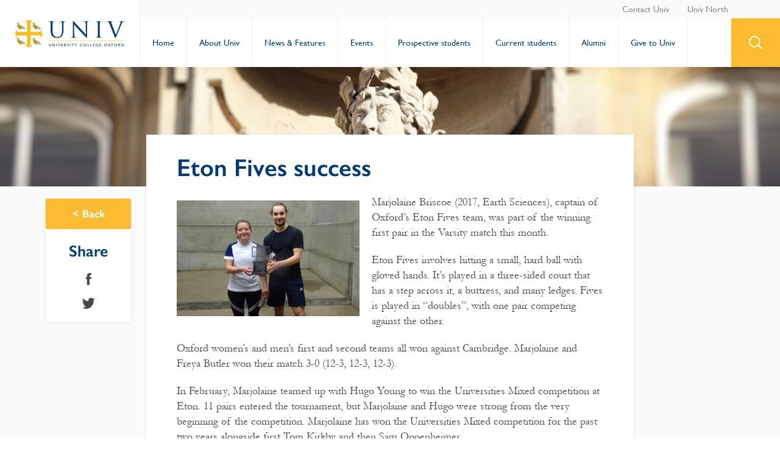

--- FILE ---
content_type: text/html; charset=UTF-8
request_url: https://www.univ.ox.ac.uk/news/eton-fives-success/
body_size: 15820
content:

<!doctype html>
<html lang="en-GB" id="html">
<head>
	<meta charset="UTF-8">
	<meta name="viewport" content="width=device-width, initial-scale=1">
	<link rel="profile" href="http://gmpg.org/xfn/11">
	<script src="https://kit.fontawesome.com/1e91d86fb7.js" crossorigin="anonymous"></script>
    <meta name="rating" content="Safe For Kids">
    <meta name="category" content="University, College" />
	<meta name='robots' content='index, follow, max-image-preview:large, max-snippet:-1, max-video-preview:-1' />

	<!-- This site is optimized with the Yoast SEO plugin v26.6 - https://yoast.com/wordpress/plugins/seo/ -->
	<title>Eton Fives success - University College Oxford (Univ)</title>
	<meta name="description" content="Marjolaine Briscoe (2017, Earth Sciences), captain of Oxford&#039;s Eton Fives team, was part of the winning first pair in the Varsity match this month..." />
	<link rel="canonical" href="https://www.univ.ox.ac.uk/news/eton-fives-success/" />
	<meta property="og:locale" content="en_GB" />
	<meta property="og:type" content="article" />
	<meta property="og:title" content="Eton Fives success - University College Oxford (Univ)" />
	<meta property="og:description" content="Marjolaine Briscoe (2017, Earth Sciences), captain of Oxford&#039;s Eton Fives team, was part of the winning first pair in the Varsity match this month..." />
	<meta property="og:url" content="https://www.univ.ox.ac.uk/news/eton-fives-success/" />
	<meta property="og:site_name" content="University College Oxford (Univ)" />
	<meta property="article:publisher" content="https://www.facebook.com/universitycollegeoxford/" />
	<meta property="article:modified_time" content="2021-09-27T06:35:52+00:00" />
	<meta property="og:image" content="https://www.univ.ox.ac.uk/wp-content/uploads/2020/02/Eton-Fives-success.jpg" />
	<meta property="og:image:width" content="500" />
	<meta property="og:image:height" content="317" />
	<meta property="og:image:type" content="image/jpeg" />
	<meta name="twitter:card" content="summary_large_image" />
	<meta name="twitter:image" content="https://univ.ox.ac.uk/wp-content/uploads/2018/03/University-College-Oxford-SEO-Header.jpg" />
	<meta name="twitter:site" content="@UnivOxford" />
	<script type="application/ld+json" class="yoast-schema-graph">{"@context":"https://schema.org","@graph":[{"@type":"WebPage","@id":"https://www.univ.ox.ac.uk/news/eton-fives-success/","url":"https://www.univ.ox.ac.uk/news/eton-fives-success/","name":"Eton Fives success - University College Oxford (Univ)","isPartOf":{"@id":"https://www.univ.ox.ac.uk/#website"},"primaryImageOfPage":{"@id":"https://www.univ.ox.ac.uk/news/eton-fives-success/#primaryimage"},"image":{"@id":"https://www.univ.ox.ac.uk/news/eton-fives-success/#primaryimage"},"thumbnailUrl":"https://www.univ.ox.ac.uk/wp-content/uploads/2020/02/Eton-Fives-success.jpg","datePublished":"2020-03-26T07:19:25+00:00","dateModified":"2021-09-27T06:35:52+00:00","description":"Marjolaine Briscoe (2017, Earth Sciences), captain of Oxford's Eton Fives team, was part of the winning first pair in the Varsity match this month...","breadcrumb":{"@id":"https://www.univ.ox.ac.uk/news/eton-fives-success/#breadcrumb"},"inLanguage":"en-GB","potentialAction":[{"@type":"ReadAction","target":["https://www.univ.ox.ac.uk/news/eton-fives-success/"]}]},{"@type":"ImageObject","inLanguage":"en-GB","@id":"https://www.univ.ox.ac.uk/news/eton-fives-success/#primaryimage","url":"https://www.univ.ox.ac.uk/wp-content/uploads/2020/02/Eton-Fives-success.jpg","contentUrl":"https://www.univ.ox.ac.uk/wp-content/uploads/2020/02/Eton-Fives-success.jpg","width":500,"height":317,"caption":"Eton Fives success"},{"@type":"BreadcrumbList","@id":"https://www.univ.ox.ac.uk/news/eton-fives-success/#breadcrumb","itemListElement":[{"@type":"ListItem","position":1,"name":"Home","item":"https://www.univ.ox.ac.uk/"},{"@type":"ListItem","position":2,"name":"Eton Fives success"}]},{"@type":"WebSite","@id":"https://www.univ.ox.ac.uk/#website","url":"https://www.univ.ox.ac.uk/","name":"University College Oxford (Univ)","description":"Oxford&#039;s oldest college","potentialAction":[{"@type":"SearchAction","target":{"@type":"EntryPoint","urlTemplate":"https://www.univ.ox.ac.uk/?s={search_term_string}"},"query-input":{"@type":"PropertyValueSpecification","valueRequired":true,"valueName":"search_term_string"}}],"inLanguage":"en-GB"}]}</script>
	<!-- / Yoast SEO plugin. -->


<link rel='dns-prefetch' href='//www.googletagmanager.com' />
<link rel='dns-prefetch' href='//netdna.bootstrapcdn.com' />
<link rel='dns-prefetch' href='//fonts.googleapis.com' />
<link rel="alternate" title="oEmbed (JSON)" type="application/json+oembed" href="https://www.univ.ox.ac.uk/wp-json/oembed/1.0/embed?url=https%3A%2F%2Fwww.univ.ox.ac.uk%2Fnews%2Feton-fives-success%2F" />
<link rel="alternate" title="oEmbed (XML)" type="text/xml+oembed" href="https://www.univ.ox.ac.uk/wp-json/oembed/1.0/embed?url=https%3A%2F%2Fwww.univ.ox.ac.uk%2Fnews%2Feton-fives-success%2F&#038;format=xml" />
<style id='wp-img-auto-sizes-contain-inline-css' type='text/css'>
img:is([sizes=auto i],[sizes^="auto," i]){contain-intrinsic-size:3000px 1500px}
/*# sourceURL=wp-img-auto-sizes-contain-inline-css */
</style>
<link rel='stylesheet' id='scap.flashblock-css' href='https://www.univ.ox.ac.uk/wp-content/plugins/compact-wp-audio-player/css/flashblock.css' type='text/css' media='all' />
<link rel='stylesheet' id='scap.player-css' href='https://www.univ.ox.ac.uk/wp-content/plugins/compact-wp-audio-player/css/player.css' type='text/css' media='all' />
<link rel='stylesheet' id='sbi_styles-css' href='https://www.univ.ox.ac.uk/wp-content/plugins/instagram-feed/css/sbi-styles.min.css' type='text/css' media='all' />
<style id='wp-block-library-inline-css' type='text/css'>
:root{--wp-block-synced-color:#7a00df;--wp-block-synced-color--rgb:122,0,223;--wp-bound-block-color:var(--wp-block-synced-color);--wp-editor-canvas-background:#ddd;--wp-admin-theme-color:#007cba;--wp-admin-theme-color--rgb:0,124,186;--wp-admin-theme-color-darker-10:#006ba1;--wp-admin-theme-color-darker-10--rgb:0,107,160.5;--wp-admin-theme-color-darker-20:#005a87;--wp-admin-theme-color-darker-20--rgb:0,90,135;--wp-admin-border-width-focus:2px}@media (min-resolution:192dpi){:root{--wp-admin-border-width-focus:1.5px}}.wp-element-button{cursor:pointer}:root .has-very-light-gray-background-color{background-color:#eee}:root .has-very-dark-gray-background-color{background-color:#313131}:root .has-very-light-gray-color{color:#eee}:root .has-very-dark-gray-color{color:#313131}:root .has-vivid-green-cyan-to-vivid-cyan-blue-gradient-background{background:linear-gradient(135deg,#00d084,#0693e3)}:root .has-purple-crush-gradient-background{background:linear-gradient(135deg,#34e2e4,#4721fb 50%,#ab1dfe)}:root .has-hazy-dawn-gradient-background{background:linear-gradient(135deg,#faaca8,#dad0ec)}:root .has-subdued-olive-gradient-background{background:linear-gradient(135deg,#fafae1,#67a671)}:root .has-atomic-cream-gradient-background{background:linear-gradient(135deg,#fdd79a,#004a59)}:root .has-nightshade-gradient-background{background:linear-gradient(135deg,#330968,#31cdcf)}:root .has-midnight-gradient-background{background:linear-gradient(135deg,#020381,#2874fc)}:root{--wp--preset--font-size--normal:16px;--wp--preset--font-size--huge:42px}.has-regular-font-size{font-size:1em}.has-larger-font-size{font-size:2.625em}.has-normal-font-size{font-size:var(--wp--preset--font-size--normal)}.has-huge-font-size{font-size:var(--wp--preset--font-size--huge)}.has-text-align-center{text-align:center}.has-text-align-left{text-align:left}.has-text-align-right{text-align:right}.has-fit-text{white-space:nowrap!important}#end-resizable-editor-section{display:none}.aligncenter{clear:both}.items-justified-left{justify-content:flex-start}.items-justified-center{justify-content:center}.items-justified-right{justify-content:flex-end}.items-justified-space-between{justify-content:space-between}.screen-reader-text{border:0;clip-path:inset(50%);height:1px;margin:-1px;overflow:hidden;padding:0;position:absolute;width:1px;word-wrap:normal!important}.screen-reader-text:focus{background-color:#ddd;clip-path:none;color:#444;display:block;font-size:1em;height:auto;left:5px;line-height:normal;padding:15px 23px 14px;text-decoration:none;top:5px;width:auto;z-index:100000}html :where(.has-border-color){border-style:solid}html :where([style*=border-top-color]){border-top-style:solid}html :where([style*=border-right-color]){border-right-style:solid}html :where([style*=border-bottom-color]){border-bottom-style:solid}html :where([style*=border-left-color]){border-left-style:solid}html :where([style*=border-width]){border-style:solid}html :where([style*=border-top-width]){border-top-style:solid}html :where([style*=border-right-width]){border-right-style:solid}html :where([style*=border-bottom-width]){border-bottom-style:solid}html :where([style*=border-left-width]){border-left-style:solid}html :where(img[class*=wp-image-]){height:auto;max-width:100%}:where(figure){margin:0 0 1em}html :where(.is-position-sticky){--wp-admin--admin-bar--position-offset:var(--wp-admin--admin-bar--height,0px)}@media screen and (max-width:600px){html :where(.is-position-sticky){--wp-admin--admin-bar--position-offset:0px}}

/*# sourceURL=wp-block-library-inline-css */
</style><style id='global-styles-inline-css' type='text/css'>
:root{--wp--preset--aspect-ratio--square: 1;--wp--preset--aspect-ratio--4-3: 4/3;--wp--preset--aspect-ratio--3-4: 3/4;--wp--preset--aspect-ratio--3-2: 3/2;--wp--preset--aspect-ratio--2-3: 2/3;--wp--preset--aspect-ratio--16-9: 16/9;--wp--preset--aspect-ratio--9-16: 9/16;--wp--preset--color--black: #000000;--wp--preset--color--cyan-bluish-gray: #abb8c3;--wp--preset--color--white: #ffffff;--wp--preset--color--pale-pink: #f78da7;--wp--preset--color--vivid-red: #cf2e2e;--wp--preset--color--luminous-vivid-orange: #ff6900;--wp--preset--color--luminous-vivid-amber: #fcb900;--wp--preset--color--light-green-cyan: #7bdcb5;--wp--preset--color--vivid-green-cyan: #00d084;--wp--preset--color--pale-cyan-blue: #8ed1fc;--wp--preset--color--vivid-cyan-blue: #0693e3;--wp--preset--color--vivid-purple: #9b51e0;--wp--preset--gradient--vivid-cyan-blue-to-vivid-purple: linear-gradient(135deg,rgb(6,147,227) 0%,rgb(155,81,224) 100%);--wp--preset--gradient--light-green-cyan-to-vivid-green-cyan: linear-gradient(135deg,rgb(122,220,180) 0%,rgb(0,208,130) 100%);--wp--preset--gradient--luminous-vivid-amber-to-luminous-vivid-orange: linear-gradient(135deg,rgb(252,185,0) 0%,rgb(255,105,0) 100%);--wp--preset--gradient--luminous-vivid-orange-to-vivid-red: linear-gradient(135deg,rgb(255,105,0) 0%,rgb(207,46,46) 100%);--wp--preset--gradient--very-light-gray-to-cyan-bluish-gray: linear-gradient(135deg,rgb(238,238,238) 0%,rgb(169,184,195) 100%);--wp--preset--gradient--cool-to-warm-spectrum: linear-gradient(135deg,rgb(74,234,220) 0%,rgb(151,120,209) 20%,rgb(207,42,186) 40%,rgb(238,44,130) 60%,rgb(251,105,98) 80%,rgb(254,248,76) 100%);--wp--preset--gradient--blush-light-purple: linear-gradient(135deg,rgb(255,206,236) 0%,rgb(152,150,240) 100%);--wp--preset--gradient--blush-bordeaux: linear-gradient(135deg,rgb(254,205,165) 0%,rgb(254,45,45) 50%,rgb(107,0,62) 100%);--wp--preset--gradient--luminous-dusk: linear-gradient(135deg,rgb(255,203,112) 0%,rgb(199,81,192) 50%,rgb(65,88,208) 100%);--wp--preset--gradient--pale-ocean: linear-gradient(135deg,rgb(255,245,203) 0%,rgb(182,227,212) 50%,rgb(51,167,181) 100%);--wp--preset--gradient--electric-grass: linear-gradient(135deg,rgb(202,248,128) 0%,rgb(113,206,126) 100%);--wp--preset--gradient--midnight: linear-gradient(135deg,rgb(2,3,129) 0%,rgb(40,116,252) 100%);--wp--preset--font-size--small: 13px;--wp--preset--font-size--medium: 20px;--wp--preset--font-size--large: 36px;--wp--preset--font-size--x-large: 42px;--wp--preset--spacing--20: 0.44rem;--wp--preset--spacing--30: 0.67rem;--wp--preset--spacing--40: 1rem;--wp--preset--spacing--50: 1.5rem;--wp--preset--spacing--60: 2.25rem;--wp--preset--spacing--70: 3.38rem;--wp--preset--spacing--80: 5.06rem;--wp--preset--shadow--natural: 6px 6px 9px rgba(0, 0, 0, 0.2);--wp--preset--shadow--deep: 12px 12px 50px rgba(0, 0, 0, 0.4);--wp--preset--shadow--sharp: 6px 6px 0px rgba(0, 0, 0, 0.2);--wp--preset--shadow--outlined: 6px 6px 0px -3px rgb(255, 255, 255), 6px 6px rgb(0, 0, 0);--wp--preset--shadow--crisp: 6px 6px 0px rgb(0, 0, 0);}:where(.is-layout-flex){gap: 0.5em;}:where(.is-layout-grid){gap: 0.5em;}body .is-layout-flex{display: flex;}.is-layout-flex{flex-wrap: wrap;align-items: center;}.is-layout-flex > :is(*, div){margin: 0;}body .is-layout-grid{display: grid;}.is-layout-grid > :is(*, div){margin: 0;}:where(.wp-block-columns.is-layout-flex){gap: 2em;}:where(.wp-block-columns.is-layout-grid){gap: 2em;}:where(.wp-block-post-template.is-layout-flex){gap: 1.25em;}:where(.wp-block-post-template.is-layout-grid){gap: 1.25em;}.has-black-color{color: var(--wp--preset--color--black) !important;}.has-cyan-bluish-gray-color{color: var(--wp--preset--color--cyan-bluish-gray) !important;}.has-white-color{color: var(--wp--preset--color--white) !important;}.has-pale-pink-color{color: var(--wp--preset--color--pale-pink) !important;}.has-vivid-red-color{color: var(--wp--preset--color--vivid-red) !important;}.has-luminous-vivid-orange-color{color: var(--wp--preset--color--luminous-vivid-orange) !important;}.has-luminous-vivid-amber-color{color: var(--wp--preset--color--luminous-vivid-amber) !important;}.has-light-green-cyan-color{color: var(--wp--preset--color--light-green-cyan) !important;}.has-vivid-green-cyan-color{color: var(--wp--preset--color--vivid-green-cyan) !important;}.has-pale-cyan-blue-color{color: var(--wp--preset--color--pale-cyan-blue) !important;}.has-vivid-cyan-blue-color{color: var(--wp--preset--color--vivid-cyan-blue) !important;}.has-vivid-purple-color{color: var(--wp--preset--color--vivid-purple) !important;}.has-black-background-color{background-color: var(--wp--preset--color--black) !important;}.has-cyan-bluish-gray-background-color{background-color: var(--wp--preset--color--cyan-bluish-gray) !important;}.has-white-background-color{background-color: var(--wp--preset--color--white) !important;}.has-pale-pink-background-color{background-color: var(--wp--preset--color--pale-pink) !important;}.has-vivid-red-background-color{background-color: var(--wp--preset--color--vivid-red) !important;}.has-luminous-vivid-orange-background-color{background-color: var(--wp--preset--color--luminous-vivid-orange) !important;}.has-luminous-vivid-amber-background-color{background-color: var(--wp--preset--color--luminous-vivid-amber) !important;}.has-light-green-cyan-background-color{background-color: var(--wp--preset--color--light-green-cyan) !important;}.has-vivid-green-cyan-background-color{background-color: var(--wp--preset--color--vivid-green-cyan) !important;}.has-pale-cyan-blue-background-color{background-color: var(--wp--preset--color--pale-cyan-blue) !important;}.has-vivid-cyan-blue-background-color{background-color: var(--wp--preset--color--vivid-cyan-blue) !important;}.has-vivid-purple-background-color{background-color: var(--wp--preset--color--vivid-purple) !important;}.has-black-border-color{border-color: var(--wp--preset--color--black) !important;}.has-cyan-bluish-gray-border-color{border-color: var(--wp--preset--color--cyan-bluish-gray) !important;}.has-white-border-color{border-color: var(--wp--preset--color--white) !important;}.has-pale-pink-border-color{border-color: var(--wp--preset--color--pale-pink) !important;}.has-vivid-red-border-color{border-color: var(--wp--preset--color--vivid-red) !important;}.has-luminous-vivid-orange-border-color{border-color: var(--wp--preset--color--luminous-vivid-orange) !important;}.has-luminous-vivid-amber-border-color{border-color: var(--wp--preset--color--luminous-vivid-amber) !important;}.has-light-green-cyan-border-color{border-color: var(--wp--preset--color--light-green-cyan) !important;}.has-vivid-green-cyan-border-color{border-color: var(--wp--preset--color--vivid-green-cyan) !important;}.has-pale-cyan-blue-border-color{border-color: var(--wp--preset--color--pale-cyan-blue) !important;}.has-vivid-cyan-blue-border-color{border-color: var(--wp--preset--color--vivid-cyan-blue) !important;}.has-vivid-purple-border-color{border-color: var(--wp--preset--color--vivid-purple) !important;}.has-vivid-cyan-blue-to-vivid-purple-gradient-background{background: var(--wp--preset--gradient--vivid-cyan-blue-to-vivid-purple) !important;}.has-light-green-cyan-to-vivid-green-cyan-gradient-background{background: var(--wp--preset--gradient--light-green-cyan-to-vivid-green-cyan) !important;}.has-luminous-vivid-amber-to-luminous-vivid-orange-gradient-background{background: var(--wp--preset--gradient--luminous-vivid-amber-to-luminous-vivid-orange) !important;}.has-luminous-vivid-orange-to-vivid-red-gradient-background{background: var(--wp--preset--gradient--luminous-vivid-orange-to-vivid-red) !important;}.has-very-light-gray-to-cyan-bluish-gray-gradient-background{background: var(--wp--preset--gradient--very-light-gray-to-cyan-bluish-gray) !important;}.has-cool-to-warm-spectrum-gradient-background{background: var(--wp--preset--gradient--cool-to-warm-spectrum) !important;}.has-blush-light-purple-gradient-background{background: var(--wp--preset--gradient--blush-light-purple) !important;}.has-blush-bordeaux-gradient-background{background: var(--wp--preset--gradient--blush-bordeaux) !important;}.has-luminous-dusk-gradient-background{background: var(--wp--preset--gradient--luminous-dusk) !important;}.has-pale-ocean-gradient-background{background: var(--wp--preset--gradient--pale-ocean) !important;}.has-electric-grass-gradient-background{background: var(--wp--preset--gradient--electric-grass) !important;}.has-midnight-gradient-background{background: var(--wp--preset--gradient--midnight) !important;}.has-small-font-size{font-size: var(--wp--preset--font-size--small) !important;}.has-medium-font-size{font-size: var(--wp--preset--font-size--medium) !important;}.has-large-font-size{font-size: var(--wp--preset--font-size--large) !important;}.has-x-large-font-size{font-size: var(--wp--preset--font-size--x-large) !important;}
/*# sourceURL=global-styles-inline-css */
</style>

<style id='classic-theme-styles-inline-css' type='text/css'>
/*! This file is auto-generated */
.wp-block-button__link{color:#fff;background-color:#32373c;border-radius:9999px;box-shadow:none;text-decoration:none;padding:calc(.667em + 2px) calc(1.333em + 2px);font-size:1.125em}.wp-block-file__button{background:#32373c;color:#fff;text-decoration:none}
/*# sourceURL=/wp-includes/css/classic-themes.min.css */
</style>
<link rel='stylesheet' id='contact-form-7-css' href='https://www.univ.ox.ac.uk/wp-content/plugins/contact-form-7/includes/css/styles.css' type='text/css' media='all' />
<link rel='stylesheet' id='font-awesome-css' href='//netdna.bootstrapcdn.com/font-awesome/4.1.0/css/font-awesome.css' type='text/css' media='screen' />
<link rel='stylesheet' id='SFSIPLUSmainCss-css' href='https://www.univ.ox.ac.uk/wp-content/plugins/ultimate-social-media-plus/css/sfsi-style.css' type='text/css' media='all' />
<link rel='stylesheet' id='wpcp-slick-css' href='https://www.univ.ox.ac.uk/wp-content/plugins/wp-carousel-pro/public/css/slick.min.css' type='text/css' media='all' />
<link rel='stylesheet' id='wpcp-bx-slider-css-css' href='https://www.univ.ox.ac.uk/wp-content/plugins/wp-carousel-pro/public/css/jquery.bxslider.min.css' type='text/css' media='all' />
<link rel='stylesheet' id='wp-carousel-pro-fontawesome-css' href='https://www.univ.ox.ac.uk/wp-content/plugins/wp-carousel-pro/public/css/font-awesome.min.css' type='text/css' media='all' />
<link rel='stylesheet' id='wpcp-magnific-popup-css' href='https://www.univ.ox.ac.uk/wp-content/plugins/wp-carousel-pro/public/css/magnific-popup.min.css' type='text/css' media='all' />
<link rel='stylesheet' id='wp-carousel-pro-css' href='https://www.univ.ox.ac.uk/wp-content/plugins/wp-carousel-pro/public/css/wp-carousel-pro-public.min.css' type='text/css' media='all' />
<link rel='stylesheet' id='audioigniter-css' href='https://www.univ.ox.ac.uk/wp-content/plugins/audioigniter/player/build/style.css' type='text/css' media='all' />
<link rel='stylesheet' id='slick-css-css' href='https://www.univ.ox.ac.uk/wp-content/themes/univ/eaf/library/slick/slick.css' type='text/css' media='all' />
<link rel='stylesheet' id='fonts-css' href='https://www.univ.ox.ac.uk/wp-content/themes/univ/assets/fonts/fonts.css' type='text/css' media='all' />
<link rel='stylesheet' id='univ-style-css' href='https://www.univ.ox.ac.uk/wp-content/themes/univ/style.css' type='text/css' media='all' />
<link rel='stylesheet' id='arve-css' href='https://www.univ.ox.ac.uk/wp-content/plugins/advanced-responsive-video-embedder/build/main.css' type='text/css' media='all' />
<link rel='stylesheet' id='SP_WPCP-google-web-fonts-sp_wpcp_shortcode_options-css' href='//fonts.googleapis.com/css?family=Open+Sans%3A600%7COpen+Sans%3A600%7COpen+Sans%3A400n%7COpen+Sans%3A600%7COpen+Sans%3A400%7COpen+Sans%3A600%7COpen+Sans%3A400%7COpen+Sans%3A600%7COpen+Sans%3A400%7COpen+Sans%3A400%7COpen+Sans%3A700%7COpen+Sans%3A600' type='text/css' media='all' />
<script type="text/javascript" src="https://www.univ.ox.ac.uk/wp-content/plugins/compact-wp-audio-player/js/soundmanager2-nodebug-jsmin.js" id="scap.soundmanager2-js"></script>
<script type="text/javascript" src="https://www.univ.ox.ac.uk/wp-includes/js/jquery/jquery.min.js" id="jquery-core-js"></script>
<script type="text/javascript" src="https://www.univ.ox.ac.uk/wp-includes/js/jquery/jquery-migrate.min.js" id="jquery-migrate-js"></script>
<script type="text/javascript" src="https://www.univ.ox.ac.uk/wp-content/themes/univ/eaf/modules/contact/contact.js" id="contact-js"></script>
<script type="text/javascript" src="https://www.univ.ox.ac.uk/wp-content/themes/univ/eaf/modules/link_grid_with_image/link_grid_with_image.js" id="link_grid_with_image-js"></script>
<script type="text/javascript" src="https://www.univ.ox.ac.uk/wp-content/themes/univ/eaf/modules/query_books/query_books.js" id="query_books-js"></script>
<script type="text/javascript" src="https://www.univ.ox.ac.uk/wp-content/themes/univ/eaf/modules/query_box/query_box.js" id="query_box-js"></script>
<script type="text/javascript" src="https://www.univ.ox.ac.uk/wp-content/themes/univ/eaf/modules/query_news/query_news.js" id="query_news-js"></script>
<script type="text/javascript" src="https://www.univ.ox.ac.uk/wp-content/themes/univ/eaf/modules/query_resources/query_resources.js" id="query_resources-js"></script>
<script type="text/javascript" src="https://www.univ.ox.ac.uk/wp-content/themes/univ/eaf/modules/query_slick/query_slick.js" id="query_slick-js"></script>
<script type="text/javascript" src="https://www.univ.ox.ac.uk/wp-content/themes/univ/eaf/modules/simple_content/simple_content.js" id="simple_content-js"></script>
<script type="text/javascript" src="https://www.univ.ox.ac.uk/wp-content/themes/univ/eaf/modules/simple_post_grid/simple_post_grid.js" id="simple_post_grid-js"></script>
<script type="text/javascript" src="https://www.univ.ox.ac.uk/wp-content/themes/univ/eaf/modules/slider_hero/slider_hero.js" id="slider_hero-js"></script>
<script type="text/javascript" src="https://www.univ.ox.ac.uk/wp-content/themes/univ/eaf/modules/wyswig_accordion/wyswig_accordion.js" id="wyswig_accordion-js"></script>
<script type="text/javascript" src="https://www.univ.ox.ac.uk/wp-content/themes/univ/eaf/modules/wyswig_bio/wyswig_bio.js" id="wyswig_bio-js"></script>
<script type="text/javascript" src="https://www.univ.ox.ac.uk/wp-content/themes/univ/eaf/modules/wyswig_editor/wyswig_editor.js" id="wyswig_editor-js"></script>
<script type="text/javascript" src="https://www.univ.ox.ac.uk/wp-content/themes/univ/eaf/modules/wyswig_gallery/wyswig_gallery.js" id="wyswig_gallery-js"></script>
<script type="text/javascript" src="https://www.univ.ox.ac.uk/wp-content/themes/univ/eaf/modules/wyswig_note/wyswig_note.js" id="wyswig_note-js"></script>

<!-- Google tag (gtag.js) snippet added by Site Kit -->
<!-- Google Analytics snippet added by Site Kit -->
<script type="text/javascript" src="https://www.googletagmanager.com/gtag/js?id=GT-NM24HZ3C" id="google_gtagjs-js" async></script>
<script type="text/javascript" id="google_gtagjs-js-after">
/* <![CDATA[ */
window.dataLayer = window.dataLayer || [];function gtag(){dataLayer.push(arguments);}
gtag("set","linker",{"domains":["www.univ.ox.ac.uk"]});
gtag("js", new Date());
gtag("set", "developer_id.dZTNiMT", true);
gtag("config", "GT-NM24HZ3C");
//# sourceURL=google_gtagjs-js-after
/* ]]> */
</script>
<link rel="https://api.w.org/" href="https://www.univ.ox.ac.uk/wp-json/" /><link rel='shortlink' href='https://www.univ.ox.ac.uk/?p=11457' />
<meta name="generator" content="Site Kit by Google 1.168.0" />
<style>
.scroll-back-to-top-wrapper {
    position: fixed;
	opacity: 0;
	visibility: hidden;
	overflow: hidden;
	text-align: center;
	z-index: 99999999;
    background-color: #003b78;
	color: #fbba1a;
	width: 50px;
	height: 48px;
	line-height: 48px;
	margin-left: -25px;
	bottom: 10px;
	left: 50%;
	padding-top: 2px;
	border-top-left-radius: 10px;
	border-top-right-radius: 10px;
	border-bottom-right-radius: 10px;
	border-bottom-left-radius: 10px;
	-webkit-transition: all 0.5s ease-in-out;
	-moz-transition: all 0.5s ease-in-out;
	-ms-transition: all 0.5s ease-in-out;
	-o-transition: all 0.5s ease-in-out;
	transition: all 0.5s ease-in-out;
}
.scroll-back-to-top-wrapper:hover {
	background-color: #003c78;
  color: #fbba1a;
}
.scroll-back-to-top-wrapper.show {
    visibility:visible;
    cursor:pointer;
	opacity: 1.0;
}
.scroll-back-to-top-wrapper i.fa {
	line-height: inherit;
}
.scroll-back-to-top-wrapper .fa-lg {
	vertical-align: 0;
}
</style>	<script>
		window.addEventListener("sfsi_plus_functions_loaded", function() {
			var body = document.getElementsByTagName('body')[0];
			// console.log(body);
			body.classList.add("sfsi_plus_3.53");
		})
		// window.addEventListener('sfsi_plus_functions_loaded',function(e) {
		// 	jQuery("body").addClass("sfsi_plus_3.53")
		// });
		jQuery(document).ready(function(e) {
			jQuery("body").addClass("sfsi_plus_3.53")
		});

		function sfsi_plus_processfurther(ref) {
			var feed_id = '[base64]';
			var feedtype = 8;
			var email = jQuery(ref).find('input[name="email"]').val();
			var filter = /^(([^<>()[\]\\.,;:\s@\"]+(\.[^<>()[\]\\.,;:\s@\"]+)*)|(\".+\"))@((\[[0-9]{1,3}\.[0-9]{1,3}\.[0-9]{1,3}\.[0-9]{1,3}\])|(([a-zA-Z\-0-9]+\.)+[a-zA-Z]{2,}))$/;
			if ((email != "Enter your email") && (filter.test(email))) {
				if (feedtype == "8") {
					var url = "https://api.follow.it/subscription-form/" + feed_id + "/" + feedtype;
					window.open(url, "popupwindow", "scrollbars=yes,width=1080,height=760");
					return true;
				}
			} else {
				alert("Please enter email address");
				jQuery(ref).find('input[name="email"]').focus();
				return false;
			}
		}
	</script>
	<style>
		.sfsi_plus_subscribe_Popinner {
			width: 100% !important;
			height: auto !important;
			border: 1px solid #b5b5b5 !important;
			padding: 18px 0px !important;
			background-color: #ffffff !important;
		}

		.sfsi_plus_subscribe_Popinner form {
			margin: 0 20px !important;
		}

		.sfsi_plus_subscribe_Popinner h5 {
			font-family: Helvetica,Arial,sans-serif !important;

			font-weight: bold !important;
			color: #000000 !important;
			font-size: 16px !important;
			text-align: center !important;
			margin: 0 0 10px !important;
			padding: 0 !important;
		}

		.sfsi_plus_subscription_form_field {
			margin: 5px 0 !important;
			width: 100% !important;
			display: inline-flex;
			display: -webkit-inline-flex;
		}

		.sfsi_plus_subscription_form_field input {
			width: 100% !important;
			padding: 10px 0px !important;
		}

		.sfsi_plus_subscribe_Popinner input[type=email] {
			font-family: Helvetica,Arial,sans-serif !important;

			font-style: normal !important;
			color:  !important;
			font-size: 14px !important;
			text-align: center !important;
		}

		.sfsi_plus_subscribe_Popinner input[type=email]::-webkit-input-placeholder {
			font-family: Helvetica,Arial,sans-serif !important;

			font-style: normal !important;
			color:  !important;
			font-size: 14px !important;
			text-align: center !important;
		}

		.sfsi_plus_subscribe_Popinner input[type=email]:-moz-placeholder {
			/* Firefox 18- */
			font-family: Helvetica,Arial,sans-serif !important;

			font-style: normal !important;
			color:  !important;
			font-size: 14px !important;
			text-align: center !important;
		}

		.sfsi_plus_subscribe_Popinner input[type=email]::-moz-placeholder {
			/* Firefox 19+ */
			font-family: Helvetica,Arial,sans-serif !important;

			font-style: normal !important;
			color:  !important;
			font-size: 14px !important;
			text-align: center !important;
		}

		.sfsi_plus_subscribe_Popinner input[type=email]:-ms-input-placeholder {
			font-family: Helvetica,Arial,sans-serif !important;

			font-style: normal !important;
			color:  !important;
			font-size: 14px !important;
			text-align: center !important;
		}

		.sfsi_plus_subscribe_Popinner input[type=submit] {
			font-family: Helvetica,Arial,sans-serif !important;

			font-weight: bold !important;
			color: #000000 !important;
			font-size: 16px !important;
			text-align: center !important;
			background-color: #dedede !important;
		}
	</style>
	<meta name="follow.[base64]" content="WHg0rER0leVPlPEU8Amp"/><!-- Google tag (gtag.js) -->
<script async src="https://www.googletagmanager.com/gtag/js?id=UA-18754584-1"></script>
<script>
  window.dataLayer = window.dataLayer || [];
  function gtag(){dataLayer.push(arguments);}
  gtag('js', new Date());

  gtag('config', 'UA-18754584-1');
  gtag('config', 'G-XYJP8FCLBR');
</script>
<style type="text/css">.ai-wrap {
				background-color: #fbba1a;
			}

			.ai-wrap .ai-volume-bar {
				border-right-color: #fbba1a			}

			.ai-wrap .ai-track-btn {
				border-left-color: #fbba1a			}
						.ai-wrap,
			.ai-wrap .ai-btn,
			.ai-wrap .ai-track-btn {
				color: #ededed;
			}

			.ai-wrap .ai-btn svg,
			.ai-wrap .ai-track-no-thumb svg,
			.ai-wrap .ai-track-btn svg {
				fill: #ededed			}
						.ai-wrap .ai-audio-control,
			.ai-wrap .ai-audio-control:hover,
			.ai-wrap .ai-audio-control:focus,
			.ai-wrap .ai-track-progress,
			.ai-wrap .ai-volume-bar.ai-volume-bar-active::before,
			.ai-wrap .ai-track:hover,
			.ai-wrap .ai-track.ai-track-active,
			.ai-wrap .ai-btn.ai-btn-active {
				background-color: #003c78;
			}

			.ai-wrap .ai-scroll-wrap > div:last-child div {
				background-color: #003c78 !important;
			}

			.ai-wrap .ai-btn:hover,
			.ai-wrap .ai-btn:focus,
			.ai-wrap .ai-footer a,
			.ai-wrap .ai-footer a:hover {
				color: #003c78;
			}

			.ai-wrap .ai-btn:hover svg,
			.ai-wrap .ai-btn:focus svg  {
				fill: #003c78;
			}
						.ai-wrap .ai-track-progress-bar,
			.ai-wrap .ai-volume-bar,
			.ai-wrap .ai-btn,
			.ai-wrap .ai-btn:hover,
			.ai-wrap .ai-btn:focus,
			.ai-wrap .ai-track,
			.ai-wrap .ai-track-no-thumb {
				background-color: #000000;
			}

			.ai-wrap .ai-scroll-wrap > div:last-child {
				background-color: #000000;
			}

			.ai-wrap .ai-footer {
				border-top-color: #000000;
			}

			.ai-wrap.ai-is-loading .ai-control-wrap-thumb::after,
			.ai-wrap.ai-is-loading .ai-track-title::after,
			.ai-wrap.ai-is-loading .ai-track-subtitle::after {
				background: linear-gradient(to right, #000000 8%,  #000000 18%, #000000 33%);
			}</style><link rel="icon" href="https://www.univ.ox.ac.uk/wp-content/uploads/2019/03/cropped-Univ-Site-Logo-32x32.png" sizes="32x32" />
<link rel="icon" href="https://www.univ.ox.ac.uk/wp-content/uploads/2019/03/cropped-Univ-Site-Logo-192x192.png" sizes="192x192" />
<link rel="apple-touch-icon" href="https://www.univ.ox.ac.uk/wp-content/uploads/2019/03/cropped-Univ-Site-Logo-180x180.png" />
<meta name="msapplication-TileImage" content="https://www.univ.ox.ac.uk/wp-content/uploads/2019/03/cropped-Univ-Site-Logo-270x270.png" />
</head>

<body class="wp-singular news-template-default single single-news postid-11457 wp-theme-univ sfsi_plus_actvite_theme_custom_support">
<!-- new server -->
	<div id="holder">

		<header id="header">

			<a href="https://www.univ.ox.ac.uk" title="University College Oxford" class="logo">University College Oxford</a>


			<nav class="short_nav">
				<ul class="short_nav_list">
											       		<li><a href="https://univ.ox.ac.uk/about/organisation-and-contacts/" target="" title="Contact Univ">Contact Univ</a></li>
														       		<li><a href="https://univ.ox.ac.uk/about/univ-north/" target="" title="Univ North">Univ North</a></li>
												</ul>
			</nav>

			<nav id="nav">

				<a href="#" title="" class="search_form_link">search button</a>
				<a href="#" title="" class="menu_link">open menu</a>

				<div class="menu-menu-1-container"><ul id="primary-menu" class="menu"><li id="menu-item-29804" class="menu-item menu-item-type-post_type menu-item-object-page menu-item-home menu-item-29804"><a href="https://www.univ.ox.ac.uk/">Home</a></li>
<li id="menu-item-157" class="menu_tab menu-item menu-item-type-post_type menu-item-object-page menu-item-has-children menu-item-157"><a href="https://www.univ.ox.ac.uk/about/">About Univ</a>
<ul class="sub-menu">
	<li id="menu-item-331" class="menu-item menu-item-type-post_type menu-item-object-page menu-item-331"><a href="https://www.univ.ox.ac.uk/about/organisation-and-contacts/">Organisation &#038; Contacts</a></li>
	<li id="menu-item-332" class="menu-item menu-item-type-post_type menu-item-object-page menu-item-332"><a href="https://www.univ.ox.ac.uk/about/directions/">Directions</a></li>
	<li id="menu-item-385" class="menu-item menu-item-type-post_type menu-item-object-page menu-item-385"><a href="https://www.univ.ox.ac.uk/about/college-fellowships/">College Fellowship</a></li>
	<li id="menu-item-841" class="menu-item menu-item-type-post_type menu-item-object-page menu-item-841"><a href="https://www.univ.ox.ac.uk/about/student-information/">Student Information</a></li>
	<li id="menu-item-22938" class="menu-item menu-item-type-post_type menu-item-object-page menu-item-22938"><a href="https://www.univ.ox.ac.uk/about/univ-north/">Univ North</a></li>
	<li id="menu-item-23574" class="menu-item menu-item-type-post_type menu-item-object-page menu-item-23574"><a href="https://www.univ.ox.ac.uk/about/sustainability-at-univ/">Sustainability at Univ</a></li>
	<li id="menu-item-16257" class="menu-item menu-item-type-post_type menu-item-object-page menu-item-16257"><a href="https://www.univ.ox.ac.uk/about/univ-podcasts/">Univ Podcasts</a></li>
	<li id="menu-item-345" class="menu-item menu-item-type-post_type menu-item-object-page menu-item-345"><a href="https://www.univ.ox.ac.uk/about/social-media/">Social Media</a></li>
	<li id="menu-item-342" class="menu-item menu-item-type-post_type menu-item-object-page menu-item-342"><a href="https://www.univ.ox.ac.uk/about/young-univ-gallery/">Young Univ Gallery</a></li>
	<li id="menu-item-338" class="menu-item menu-item-type-post_type menu-item-object-page menu-item-338"><a href="https://www.univ.ox.ac.uk/about/college-buildings/">College Buildings</a></li>
	<li id="menu-item-343" class="menu-item menu-item-type-post_type menu-item-object-page menu-item-343"><a href="https://www.univ.ox.ac.uk/about/centres-and-projects/">Centres &#038; Projects</a></li>
	<li id="menu-item-341" class="menu-item menu-item-type-post_type menu-item-object-page menu-item-341"><a href="https://www.univ.ox.ac.uk/about/univ-community/">Univ in the Community</a></li>
	<li id="menu-item-13108" class="menu-item menu-item-type-post_type menu-item-object-page menu-item-13108"><a href="https://www.univ.ox.ac.uk/governance/">Governance</a></li>
	<li id="menu-item-335" class="menu-item menu-item-type-post_type menu-item-object-page menu-item-335"><a href="https://www.univ.ox.ac.uk/about/history/">History</a></li>
	<li id="menu-item-336" class="menu-item menu-item-type-post_type menu-item-object-page menu-item-336"><a href="https://www.univ.ox.ac.uk/about/archives/">Archives</a></li>
	<li id="menu-item-984" class="menu-item menu-item-type-post_type menu-item-object-page menu-item-984"><a href="https://www.univ.ox.ac.uk/learn-at-univ/library-collections/">Library Special Collections</a></li>
	<li id="menu-item-340" class="menu-item menu-item-type-post_type menu-item-object-page menu-item-340"><a href="https://www.univ.ox.ac.uk/about/notable-univites/">Notable Univites</a></li>
</ul>
</li>
<li id="menu-item-623" class="menu-item menu-item-type-post_type menu-item-object-page menu-item-623"><a href="https://www.univ.ox.ac.uk/news-and-features/">News &#038; Features</a></li>
<li id="menu-item-624" class="menu-item menu-item-type-post_type menu-item-object-page menu-item-has-children menu-item-624"><a href="https://www.univ.ox.ac.uk/?page_id=276">Events</a>
<ul class="sub-menu">
	<li id="menu-item-29344" class="menu-item menu-item-type-post_type menu-item-object-page menu-item-29344"><a href="https://www.univ.ox.ac.uk/upcoming-events/">Upcoming events</a></li>
	<li id="menu-item-284" class="menu_tab menu-item menu-item-type-post_type menu-item-object-page menu-item-284"><a href="https://www.univ.ox.ac.uk/conferencing/">Conferencing</a></li>
	<li id="menu-item-459" class="menu-item menu-item-type-post_type menu-item-object-page menu-item-459"><a href="https://www.univ.ox.ac.uk/conferencing/b-and-b/">Bed &#038; Breakfast</a></li>
	<li id="menu-item-1360" class="menu-item menu-item-type-post_type menu-item-object-page menu-item-1360"><a href="https://www.univ.ox.ac.uk/conferencing/conference-hire/">Conference Hire</a></li>
	<li id="menu-item-461" class="menu-item menu-item-type-post_type menu-item-object-page menu-item-461"><a href="https://www.univ.ox.ac.uk/conferencing/dining-and-catering/">Dining &#038; Catering</a></li>
	<li id="menu-item-3201" class="menu-item menu-item-type-post_type menu-item-object-page menu-item-3201"><a href="https://www.univ.ox.ac.uk/conferencing/image-galleries/">Image Galleries</a></li>
	<li id="menu-item-462" class="menu-item menu-item-type-post_type menu-item-object-page menu-item-462"><a href="https://www.univ.ox.ac.uk/conferencing/filming/">Filming</a></li>
	<li id="menu-item-807" class="menu-item menu-item-type-post_type menu-item-object-page menu-item-807"><a href="https://www.univ.ox.ac.uk/about/directions/">Directions</a></li>
</ul>
</li>
<li id="menu-item-286" class="menu_tab menu-item menu-item-type-post_type menu-item-object-page menu-item-has-children menu-item-286"><a href="https://www.univ.ox.ac.uk/learn-at-univ/">Prospective students</a>
<ul class="sub-menu">
	<li id="menu-item-373" class="menu-item menu-item-type-post_type menu-item-object-page menu-item-373"><a href="https://www.univ.ox.ac.uk/learn-at-univ/academics-a-z/">Univ Academics A-Z</a></li>
	<li id="menu-item-375" class="menu-item menu-item-type-post_type menu-item-object-page menu-item-375"><a href="https://www.univ.ox.ac.uk/learn-at-univ/courses-at-univ/">Courses at Univ</a></li>
	<li id="menu-item-384" class="menu-item menu-item-type-post_type menu-item-object-page menu-item-384"><a href="https://www.univ.ox.ac.uk/learn-at-univ/undergraduate-study/">Why Univ?</a></li>
	<li id="menu-item-383" class="menu-item menu-item-type-post_type menu-item-object-page menu-item-383"><a href="https://www.univ.ox.ac.uk/learn-at-univ/undergraduate-bursaries/">Funding and Scholarships</a></li>
	<li id="menu-item-23705" class="menu-item menu-item-type-post_type menu-item-object-page menu-item-23705"><a href="https://www.univ.ox.ac.uk/learn-at-univ/the-academic-development-and-mentoring-academe-scheme/">The Academic Development and Mentoring (AcaDeMe) Scheme</a></li>
	<li id="menu-item-380" class="menu-item menu-item-type-post_type menu-item-object-page menu-item-380"><a href="https://www.univ.ox.ac.uk/learn-at-univ/postgraduate-study/">Postgraduate Study</a></li>
	<li id="menu-item-378" class="menu-item menu-item-type-post_type menu-item-object-page menu-item-378"><a href="https://www.univ.ox.ac.uk/learn-at-univ/opportunity-programme/">Opportunity Programme</a></li>
	<li id="menu-item-17682" class="menu-item menu-item-type-post_type menu-item-object-page menu-item-17682"><a href="https://www.univ.ox.ac.uk/learn-at-univ/univ-beacon-programme/">Univ Beacon Programme</a></li>
	<li id="menu-item-1957" class="menu-item menu-item-type-post_type menu-item-object-page menu-item-1957"><a href="https://www.univ.ox.ac.uk/learn-at-univ/travel-grants/">Travel Grants</a></li>
	<li id="menu-item-381" class="menu-item menu-item-type-post_type menu-item-object-page menu-item-381"><a href="https://www.univ.ox.ac.uk/learn-at-univ/scholars-and-exhibitioners/">Scholars &#038; Exhibitioners</a></li>
	<li id="menu-item-409" class="menu-item menu-item-type-post_type menu-item-object-page menu-item-409"><a href="https://www.univ.ox.ac.uk/live-at-univ/accommodation/">Accommodation</a></li>
	<li id="menu-item-376" class="menu-item menu-item-type-post_type menu-item-object-page menu-item-376"><a href="https://www.univ.ox.ac.uk/learn-at-univ/libraries/">Libraries</a></li>
	<li id="menu-item-334" class="menu-item menu-item-type-post_type menu-item-object-page menu-item-334"><a href="https://www.univ.ox.ac.uk/applying-to-univ/how-to-apply/">How to Apply</a></li>
	<li id="menu-item-7509" class="menu-item menu-item-type-post_type menu-item-object-page menu-item-7509"><a href="https://www.univ.ox.ac.uk/learn-at-univ/undergraduate-study/">Undergraduate Study</a></li>
	<li id="menu-item-7510" class="menu-item menu-item-type-post_type menu-item-object-page menu-item-7510"><a href="https://www.univ.ox.ac.uk/learn-at-univ/postgraduate-study/">Postgraduate Study</a></li>
	<li id="menu-item-333" class="menu-item menu-item-type-post_type menu-item-object-page menu-item-333"><a href="https://www.univ.ox.ac.uk/applying-to-univ/outreach/">Outreach</a></li>
	<li id="menu-item-20961" class="menu-item menu-item-type-post_type menu-item-object-page menu-item-20961"><a href="https://www.univ.ox.ac.uk/applying-to-univ/outreach-grants/">Outreach Grants</a></li>
	<li id="menu-item-18990" class="menu-item menu-item-type-post_type menu-item-object-page menu-item-18990"><a href="https://www.univ.ox.ac.uk/applying-to-univ/open-days/">Open Days</a></li>
	<li id="menu-item-13030" class="menu-item menu-item-type-post_type menu-item-object-page menu-item-13030"><a href="https://www.univ.ox.ac.uk/applying-to-univ/virtual-open-days/">Virtual Open Days</a></li>
	<li id="menu-item-20423" class="menu-item menu-item-type-post_type menu-item-object-page menu-item-20423"><a href="https://www.univ.ox.ac.uk/applying-to-univ/staircase12-book-box/">Staircase12 Book Box</a></li>
	<li id="menu-item-7515" class="menu-item menu-item-type-post_type menu-item-object-page menu-item-7515"><a href="https://www.univ.ox.ac.uk/applying-to-univ/reading-bank/">Reading Bank</a></li>
	<li id="menu-item-7514" class="menu-item menu-item-type-post_type menu-item-object-page menu-item-7514"><a href="https://www.univ.ox.ac.uk/applying-to-univ/resource-hub/">Resource Hub</a></li>
	<li id="menu-item-7513" class="menu-item menu-item-type-post_type menu-item-object-page menu-item-7513"><a href="https://www.univ.ox.ac.uk/applying-to-univ/explore-your-subject/">Explore Your Subject</a></li>
	<li id="menu-item-7512" class="menu-item menu-item-type-post_type menu-item-object-page menu-item-7512"><a href="https://www.univ.ox.ac.uk/applying-to-univ/staircase12/">Staircase12</a></li>
</ul>
</li>
<li id="menu-item-285" class="menu_tab menu-item menu-item-type-post_type menu-item-object-page menu-item-has-children menu-item-285"><a href="https://www.univ.ox.ac.uk/live-at-univ/">Current students</a>
<ul class="sub-menu">
	<li id="menu-item-377" class="menu-item menu-item-type-post_type menu-item-object-page menu-item-377"><a href="https://www.univ.ox.ac.uk/learn-at-univ/new-students/">New Students</a></li>
	<li id="menu-item-7552" class="menu-item menu-item-type-post_type menu-item-object-page menu-item-7552"><a href="https://www.univ.ox.ac.uk/learn-at-univ/undergraduate-bursaries/">Funding and Scholarships</a></li>
	<li id="menu-item-413" class="menu-item menu-item-type-post_type menu-item-object-page menu-item-413"><a href="https://www.univ.ox.ac.uk/live-at-univ/food/">Food</a></li>
	<li id="menu-item-418" class="menu-item menu-item-type-post_type menu-item-object-page menu-item-418"><a href="https://www.univ.ox.ac.uk/live-at-univ/welfare-support/">Welfare Support</a></li>
	<li id="menu-item-1027" class="menu-item menu-item-type-post_type menu-item-object-page menu-item-1027"><a href="https://www.univ.ox.ac.uk/live-at-univ/disability-support/">Disability Support</a></li>
	<li id="menu-item-408" class="menu-item menu-item-type-post_type menu-item-object-page menu-item-408"><a href="https://www.univ.ox.ac.uk/live-at-univ/accessibility-at-univ/">Accessibility at Univ</a></li>
	<li id="menu-item-416" class="menu-item menu-item-type-post_type menu-item-object-page menu-item-416"><a href="https://www.univ.ox.ac.uk/live-at-univ/music/">Music</a></li>
	<li id="menu-item-417" class="menu-item menu-item-type-post_type menu-item-object-page menu-item-417"><a href="https://www.univ.ox.ac.uk/live-at-univ/sport-and-societies/">Sport &#038; Societies</a></li>
	<li id="menu-item-415" class="menu-item menu-item-type-post_type menu-item-object-page menu-item-415"><a href="https://www.univ.ox.ac.uk/live-at-univ/lodge-and-porters/">Lodge &#038; Porters</a></li>
	<li id="menu-item-412" class="menu-item menu-item-type-post_type menu-item-object-page menu-item-412"><a href="https://www.univ.ox.ac.uk/live-at-univ/common-room/">Common Rooms</a></li>
	<li id="menu-item-15767" class="menu-item menu-item-type-post_type menu-item-object-page menu-item-15767"><a href="https://www.univ.ox.ac.uk/live-at-univ/the-weir-common-room/">The Weir Common Room</a></li>
	<li id="menu-item-24762" class="menu-item menu-item-type-post_type menu-item-object-page menu-item-24762"><a href="https://www.univ.ox.ac.uk/live-at-univ/chapel-faith-provision/">Chapel &#038; Faith Provision</a></li>
	<li id="menu-item-410" class="menu-item menu-item-type-post_type menu-item-object-page menu-item-410"><a href="https://www.univ.ox.ac.uk/live-at-univ/chalet/">Chalet</a></li>
	<li id="menu-item-414" class="menu-item menu-item-type-post_type menu-item-object-page menu-item-414"><a href="https://www.univ.ox.ac.uk/live-at-univ/gardens/">Gardens</a></li>
	<li id="menu-item-29946" class="menu-item menu-item-type-post_type menu-item-object-page menu-item-29946"><a href="https://www.univ.ox.ac.uk/learn-at-univ/libraries-2/">Libraries</a></li>
	<li id="menu-item-29818" class="menu-item menu-item-type-post_type menu-item-object-page menu-item-29818"><a href="https://www.univ.ox.ac.uk/learn-at-univ/library-collections-2/">Library Special Collections</a></li>
</ul>
</li>
<li id="menu-item-271" class="menu_tab menu-item menu-item-type-post_type menu-item-object-page menu-item-has-children menu-item-271"><a href="https://www.univ.ox.ac.uk/alumni-2/">Alumni</a>
<ul class="sub-menu">
	<li id="menu-item-11714" class="menu-item menu-item-type-post_type menu-item-object-page menu-item-11714"><a href="https://www.univ.ox.ac.uk/alumni-2/about-development/">About Development</a></li>
	<li id="menu-item-23791" class="menu-item menu-item-type-post_type menu-item-object-page menu-item-23791"><a href="https://www.univ.ox.ac.uk/alumni-2/stay-connected/">Stay Connected</a></li>
	<li id="menu-item-439" class="menu-item menu-item-type-post_type menu-item-object-page menu-item-439"><a href="https://www.univ.ox.ac.uk/alumni-2/alumni-events/">Alumni Events</a></li>
	<li id="menu-item-448" class="menu-item menu-item-type-post_type menu-item-object-page menu-item-448"><a href="https://www.univ.ox.ac.uk/alumni-2/your-impact/">Your Impact</a></li>
	<li id="menu-item-445" class="menu-item menu-item-type-post_type menu-item-object-page menu-item-445"><a href="https://www.univ.ox.ac.uk/alumni-2/publications/">Publications</a></li>
	<li id="menu-item-28709" class="menu-item menu-item-type-post_type menu-item-object-page menu-item-28709"><a href="https://www.univ.ox.ac.uk/giving/1249-society/">1249 Society</a></li>
</ul>
</li>
<li id="menu-item-28609" class="menu-item menu-item-type-post_type menu-item-object-page menu-item-has-children menu-item-28609"><a href="https://www.univ.ox.ac.uk/giving/">Give to Univ</a>
<ul class="sub-menu">
	<li id="menu-item-11716" class="menu-item menu-item-type-post_type menu-item-object-page menu-item-11716"><a href="https://www.univ.ox.ac.uk/giving/tax-efficient-giving/">Tax-efficient giving</a></li>
	<li id="menu-item-28636" class="menu-item menu-item-type-post_type menu-item-object-page menu-item-28636"><a href="https://www.univ.ox.ac.uk/giving/post-graduate-scholarships/">Post Graduate Scholarships</a></li>
	<li id="menu-item-28664" class="menu-item menu-item-type-post_type menu-item-object-page menu-item-28664"><a href="https://www.univ.ox.ac.uk/giving/area-of-greatest-need-2/">Area of Greatest Need</a></li>
	<li id="menu-item-28699" class="menu-item menu-item-type-post_type menu-item-object-page menu-item-28699"><a href="https://www.univ.ox.ac.uk/giving/boat-club-2/">Boat Club</a></li>
	<li id="menu-item-28698" class="menu-item menu-item-type-post_type menu-item-object-page menu-item-28698"><a href="https://www.univ.ox.ac.uk/giving/student-support/">Student Support</a></li>
	<li id="menu-item-28700" class="menu-item menu-item-type-post_type menu-item-object-page menu-item-28700"><a href="https://www.univ.ox.ac.uk/giving/music/">Music</a></li>
	<li id="menu-item-28701" class="menu-item menu-item-type-post_type menu-item-object-page menu-item-28701"><a href="https://www.univ.ox.ac.uk/giving/library/">Library</a></li>
	<li id="menu-item-29480" class="menu-item menu-item-type-post_type menu-item-object-page menu-item-29480"><a href="https://www.univ.ox.ac.uk/giving/other-funds/">Other Funds</a></li>
	<li id="menu-item-15839" class="menu-item menu-item-type-post_type menu-item-object-page menu-item-15839"><a href="https://www.univ.ox.ac.uk/giving/gifts-in-wills/">Gifts in Wills</a></li>
	<li id="menu-item-30095" class="menu-item menu-item-type-post_type menu-item-object-page menu-item-30095"><a href="https://www.univ.ox.ac.uk/giving/univ-equity-circle/">Univ Equity Circle</a></li>
</ul>
</li>
<li id="menu-item-464" class="menu-item menu-item-type-custom menu-item-object-custom menu-item-has-children menu-item-464"><a href="#">Mobile Only</a>
<ul class="sub-menu">
	<li id="menu-item-465" class="menu-item menu-item-type-post_type menu-item-object-page menu-item-465"><a href="https://www.univ.ox.ac.uk/contact/">Contact</a></li>
</ul>
</li>
</ul></div>


				<form role="search" method="get" class="search_form" action="https://www.univ.ox.ac.uk/">
			    <label>
			        <input type="search" class="search_form_fld"
			            placeholder="Search"
			            value="" name="s"
			            title="Search for:" />
			    </label>
			    <button title="" type="submit" style="border: none;"  value="Search" class="btn">Search</button>
			</form>


			</nav><!-- /#nav -->

		</header><!-- /#header -->

	<main id="main">

	
		<div id="hero">

			<figure class="hero_area">

				<img src="https://www.univ.ox.ac.uk/wp-content/uploads/2017/10/College-News-University-College-Oxford.jpg" class="hero_img" />
							
			</figure><!-- /.hero_area -->

		</div><!-- /#hero -->

		<main id="main" class="bg_light_grey">

			<section class="article">

				<div class="article_share">
				
					<a href="/news-and-features/" title="" class="btn eaf_btn_news">&lt;<span> Back</span></a>
					<a href="/events/" title="" class="btn eaf_btn_events">&lt;<span> Back</span></a>
				
					<h4>Share</h4>											
					<ul class="article_share_list">
						<li><a href="https://www.facebook.com/sharer/sharer.php?u=https://www.univ.ox.ac.uk/news/eton-fives-success/" title="link" class="icon_facebook">Facebook</a></li>
						<li><a href="https://twitter.com/home?status=https://www.univ.ox.ac.uk/news/eton-fives-success/" title="link" class="icon_twitter">Twitter</a></li>			
					</ul>
				</div>																		
																				
				<article class="content">

					<h2>Eton Fives success</h2>	

					
					<div class="wyswig-editor">

	<p><img fetchpriority="high" decoding="async" class="alignleft size-medium wp-image-11458" src="https://univ.ox.ac.uk/wp-content/uploads/2020/02/Eton-Fives-success-300x190.jpg" alt="Eton Fives success" width="300" height="190" srcset="https://www.univ.ox.ac.uk/wp-content/uploads/2020/02/Eton-Fives-success-300x190.jpg 300w, https://www.univ.ox.ac.uk/wp-content/uploads/2020/02/Eton-Fives-success-150x95.jpg 150w, https://www.univ.ox.ac.uk/wp-content/uploads/2020/02/Eton-Fives-success-190x120.jpg 190w, https://www.univ.ox.ac.uk/wp-content/uploads/2020/02/Eton-Fives-success.jpg 500w" sizes="(max-width: 300px) 100vw, 300px" />Marjolaine Briscoe (2017, Earth Sciences), captain of Oxford&#8217;s Eton Fives team, was part of the winning first pair in the Varsity match this month.</p>
<p>Eton Fives involves hitting a small, hard ball with gloved hands. It’s played in a three-sided court that has a step across it, a buttress, and many ledges. Fives is played in “doubles”, with one pair competing against the other.</p>
<p>Oxford women&#8217;s and men&#8217;s first and second teams all won against Cambridge. Marjolaine and Freya Butler won their match 3-0 (12-3, 12-3, 12-3).</p>
<p>In February, Marjolaine teamed up with Hugo Young to win the Universities Mixed competition at Eton. 11 pairs entered the tournament, but Marjolaine and Hugo were strong from the very beginning of the competition. Marjolaine has won the Universities Mixed competition for the past two years alongside first Tom Kirkby and then Sam Oppenheimer.</p>
<p>In 2018, Marjolaine became the first woman to win the national U21s, U25s, Universities and Universities Mixed competitions. In 2019, she won the U21s competition and the Universities competition.</p>
<p><em>Published: 26 March 2020</em></p>
<p><strong>Explore Univ on social media</strong><br />
<strong><div class="sfsi_plus_widget"><div id="sfsi_plus_wDiv"></div><div class="sfsiplus_norm_row sfsi_plus_wDiv"  style="width:200px;position:absolute;;text-align:left"><div style='width:40px; height:auto;margin-left:10px;margin-bottom:5px;' class='sfsi_plus_wicons shuffeldiv1 '><div class='sfsiplus_inerCnt'><a class='sficn1' data-effect='scale' target='_blank'  href='https://www.facebook.com/universitycollegeoxford'  style='width:40px; height:40px;opacity:1;' ><img alt='@universitycollegeoxford' title='@universitycollegeoxford' src='https://www.univ.ox.ac.uk/wp-content/plugins/ultimate-social-media-plus/images/icons_theme/default/default_fb.png' width='40' height='40' style='' class='sfcm sfsi_wicon sfsiplusid_round_icon_facebook' data-effect='scale'  /></a></div></div><div style='width:40px; height:auto;margin-left:10px;margin-bottom:5px;' class='sfsi_plus_wicons shuffeldiv1 '><div class='sfsiplus_inerCnt'><a class='sficn1' data-effect='scale' target='_blank'  href='https://twitter.com/univoxford'  style='width:40px; height:40px;opacity:1;' ><img alt='@UnivOxford' title='@UnivOxford' src='https://www.univ.ox.ac.uk/wp-content/plugins/ultimate-social-media-plus/images/icons_theme/default/default_twitter.png' width='40' height='40' style='' class='sfcm sfsi_wicon sfsiplusid_round_icon_twitter' data-effect='scale'  /></a></div></div><div style='width:40px; height:auto;margin-left:10px;margin-bottom:5px;' class='sfsi_plus_wicons shuffeldiv1 '><div class='sfsiplus_inerCnt'><a class='sficn1' data-effect='scale' target='_blank'  href='https://www.instagram.com/univcollegeoxford/'  style='width:40px; height:40px;opacity:1;' ><img alt='@univcollegeoxford' title='@univcollegeoxford' src='https://www.univ.ox.ac.uk/wp-content/plugins/ultimate-social-media-plus/images/icons_theme/default/default_instagram.png' width='40' height='40' style='' class='sfcm sfsi_wicon sfsiplusid_round_icon_instagram' data-effect='scale'  /></a></div></div><div style='width:40px; height:auto;margin-left:10px;margin-bottom:5px;' class='sfsi_plus_wicons shuffeldiv1 '><div class='sfsiplus_inerCnt'><a class='sficn1' data-effect='scale' target='_blank'  href='https://www.youtube.com/channel/UCc6Fx1OYNbm5wEekOoznVSQ'  style='width:40px; height:40px;opacity:1;' ><img alt='University College Oxford' title='University College Oxford' src='https://www.univ.ox.ac.uk/wp-content/plugins/ultimate-social-media-plus/images/icons_theme/default/default_youtube.png' width='40' height='40' style='' class='sfcm sfsi_wicon sfsiplusid_round_icon_youtube' data-effect='scale'  /></a></div></div></div ><div id="sfsi_holder" class="sfsi_plus_holders" style="position: relative; float: left;width:100%;z-index:-1;"></div ><script></script><div style="clear: both;"></div></div></strong></p>

</div>																					
				</article><!-- /.content -->
                
                
                											
			</section><!-- /.grid_wrapper-->

			
				
					<section class="events related_events">
						<article class="events_content">
							<h2>Also Enjoy…</h2>
						</article><!-- /.events_content -->    
						<div class="events_panel">
					
															
								<aside class="events_block">
									<div class="events_block_wrap">
										<figure class="events_featured_image">
											<a href="https://www.univ.ox.ac.uk/news/visitor-in-the-creative-artsvisitor-in-the-creative-arts-update/" title="" class="events_block_link">	

												
													<img src="https://www.univ.ox.ac.uk/wp-content/uploads/2020/03/Creative-Arts-artsoc-450x250.jpg" class="events_img" alt="img" />

														
												<figcaption class="events_category">
													
																										College News                                                    
												</figcaption>
											</a>
										</figure><!-- /.events_featured_image -->            
										<div class="events_block_content">
											<h3><a href="https://www.univ.ox.ac.uk/news/visitor-in-the-creative-artsvisitor-in-the-creative-arts-update/">Visitor in the Creative Arts update</a></h3>
											<span class="events_block_date">19 March 2020</span>
											<span class="events_block_excerpt"><p>Since arriving in October&#8230; </p>
</span>
										</div><!-- /.events_block_content -->
					    			</div><!-- /.events_block_wrap -->
								</aside><!-- /.events_block --> 

															
								<aside class="events_block">
									<div class="events_block_wrap">
										<figure class="events_featured_image">
											<a href="https://www.univ.ox.ac.uk/news/why-does-history-matter/" title="" class="events_block_link">	

												
													<img src="https://www.univ.ox.ac.uk/wp-content/uploads/2020/03/“Why-does-history-matter_”-not-soc-450x250.jpg" class="events_img" alt="img" />

														
												<figcaption class="events_category">
													
																										College News                                                    
												</figcaption>
											</a>
										</figure><!-- /.events_featured_image -->            
										<div class="events_block_content">
											<h3><a href="https://www.univ.ox.ac.uk/news/why-does-history-matter/">Why does history matter?</a></h3>
											<span class="events_block_date">17 March 2020</span>
											<span class="events_block_excerpt"><p>On the 13th of February&#8230;</p>
</span>
										</div><!-- /.events_block_content -->
					    			</div><!-- /.events_block_wrap -->
								</aside><!-- /.events_block --> 

															
								<aside class="events_block">
									<div class="events_block_wrap">
										<figure class="events_featured_image">
											<a href="https://www.univ.ox.ac.uk/news/profile-dr-marieke-oudelaar/" title="" class="events_block_link">	

												
													<img src="https://www.univ.ox.ac.uk/wp-content/uploads/2020/03/MO-1-450x250.jpg" class="events_img" alt="img" />

														
												<figcaption class="events_category">
													
																										Profiles                                                    
												</figcaption>
											</a>
										</figure><!-- /.events_featured_image -->            
										<div class="events_block_content">
											<h3><a href="https://www.univ.ox.ac.uk/news/profile-dr-marieke-oudelaar/">Profile: Dr Marieke Oudelaar</a></h3>
											<span class="events_block_date">16 March 2020</span>
											<span class="events_block_excerpt"><p>Stevenson Junior Research Fellow in Biochemistry</p>
</span>
										</div><!-- /.events_block_content -->
					    			</div><!-- /.events_block_wrap -->
								</aside><!-- /.events_block --> 

															
								<aside class="events_block">
									<div class="events_block_wrap">
										<figure class="events_featured_image">
											<a href="https://www.univ.ox.ac.uk/news/insights-from-u-s-trade-surveillance/" title="" class="events_block_link">	

												
													<img src="https://www.univ.ox.ac.uk/wp-content/uploads/2020/03/Insights-from-U.S.-Trade-Surveillance-not-soc-450x250.jpg" class="events_img" alt="img" />

														
												<figcaption class="events_category">
													
																										College News                                                    
												</figcaption>
											</a>
										</figure><!-- /.events_featured_image -->            
										<div class="events_block_content">
											<h3><a href="https://www.univ.ox.ac.uk/news/insights-from-u-s-trade-surveillance/">Insights from US Trade Surveillance</a></h3>
											<span class="events_block_date">12 March 2020</span>
											<span class="events_block_excerpt"><p>Miles Kellerman holder of an&#8230;</p>
</span>
										</div><!-- /.events_block_content -->
					    			</div><!-- /.events_block_wrap -->
								</aside><!-- /.events_block --> 

							
						</div><!-- /.events_panel -->
					</section><!-- /.events -->
					
								

			
			<section class="contact">

	<article class="contact_content">

		<h2>Contact Univ</h2>
		<p>If you have any questions or need more information, just ask:</p>        

	</article><!-- /.contact_content -->

	<div class="contact_form">
		
<div class="wpcf7 no-js" id="wpcf7-f699-p11457-o1" lang="en-GB" dir="ltr" data-wpcf7-id="699">
<div class="screen-reader-response"><p role="status" aria-live="polite" aria-atomic="true"></p> <ul></ul></div>
<form action="/news/eton-fives-success/#wpcf7-f699-p11457-o1" method="post" class="wpcf7-form init" aria-label="Contact form" novalidate="novalidate" data-status="init">
<fieldset class="hidden-fields-container"><input type="hidden" name="_wpcf7" value="699" /><input type="hidden" name="_wpcf7_version" value="6.1.4" /><input type="hidden" name="_wpcf7_locale" value="en_GB" /><input type="hidden" name="_wpcf7_unit_tag" value="wpcf7-f699-p11457-o1" /><input type="hidden" name="_wpcf7_container_post" value="11457" /><input type="hidden" name="_wpcf7_posted_data_hash" value="" />
</fieldset>
<div class="contact_row">
	<div class="contact_column">
		<p><span class="wpcf7-form-control-wrap" data-name="First_Name"><input size="40" maxlength="400" class="wpcf7-form-control wpcf7-text wpcf7-validates-as-required fld" aria-required="true" aria-invalid="false" placeholder="First Name" value="" type="text" name="First_Name" /></span>
		</p>
	</div>
	<div class="contact_column">
		<p><span class="wpcf7-form-control-wrap" data-name="Last_Name"><input size="40" maxlength="400" class="wpcf7-form-control wpcf7-text wpcf7-validates-as-required fld" aria-required="true" aria-invalid="false" placeholder="Last Name" value="" type="text" name="Last_Name" /></span>
		</p>
	</div>
</div>
<div class="contact_row">
	<div class="contact_column">
		<p><span class="wpcf7-form-control-wrap" data-name="EmailAddress"><input size="40" maxlength="400" class="wpcf7-form-control wpcf7-email wpcf7-validates-as-required wpcf7-text wpcf7-validates-as-email fld" aria-required="true" aria-invalid="false" placeholder="Email Address" value="" type="email" name="EmailAddress" /></span>
		</p>
	</div>
	<div class="contact_column">
		<p><span class="wpcf7-form-control-wrap" data-name="Country"><input size="40" maxlength="400" class="wpcf7-form-control wpcf7-text wpcf7-validates-as-required fld" aria-required="true" aria-invalid="false" placeholder="Country" value="" type="text" name="Country" /></span>
		</p>
	</div>
</div>
<div class="contact_row">
	<div class="contact_fullwidth_column">
		<p><span class="wpcf7-form-control-wrap" data-name="YourQuestion"><textarea cols="40" rows="10" maxlength="2000" class="wpcf7-form-control wpcf7-textarea wpcf7-validates-as-required flt" aria-required="true" aria-invalid="false" placeholder="Your Question" name="YourQuestion"></textarea></span>
		</p>
	</div>
</div>
<div class="contact_row">
	<p><button type="submit" class="btn">Send</button>
	</p>
</div><div class="wpcf7-response-output" aria-hidden="true"></div>
</form>
</div>
		            
	</div><!-- /.contact_form -->


</section><!-- /.contact -->
		</main><!-- /#main -->

	
	</main><!-- /#main -->

	<footer id="footer">
				<a href="https://www.univ.ox.ac.uk" title="University College Oxford" class="logo"><img src="https://www.univ.ox.ac.uk/wp-content/uploads/2017/12/univ_badge@2x.png" alt="image"></a>

		<div class="footer_column">

			<nav class="footer_menu">
				<div class="menu-footer-menu-container"><ul id="primary-menu" class="menu"><li id="menu-item-29803" class="menu-item menu-item-type-post_type menu-item-object-page menu-item-home menu-item-29803"><a href="https://www.univ.ox.ac.uk/">Home</a></li>
<li id="menu-item-758" class="menu-item menu-item-type-post_type menu-item-object-page menu-item-758"><a href="https://www.univ.ox.ac.uk/about/organisation-and-contacts/">Contact Univ</a></li>
<li id="menu-item-764" class="menu-item menu-item-type-post_type menu-item-object-page menu-item-764"><a href="https://www.univ.ox.ac.uk/governance/">Governance</a></li>
<li id="menu-item-767" class="menu-item menu-item-type-post_type menu-item-object-page menu-item-767"><a href="https://www.univ.ox.ac.uk/legal-c/">Legal &#038; Credits</a></li>
<li id="menu-item-768" class="menu-item menu-item-type-post_type menu-item-object-page menu-item-768"><a href="https://www.univ.ox.ac.uk/applying-to-univ/how-to-apply/">How to Apply</a></li>
<li id="menu-item-771" class="menu-item menu-item-type-post_type menu-item-object-page menu-item-771"><a href="https://www.univ.ox.ac.uk/jobs-at-univ-2/">Jobs at Univ</a></li>
<li id="menu-item-3867" class="menu-item menu-item-type-custom menu-item-object-custom menu-item-3867"><a href="https://univ.ox.ac.uk/wp-content/uploads/2023/08/Sitemap-Aug-2023.pdf">Sitemap</a></li>
<li id="menu-item-26519" class="menu-item menu-item-type-custom menu-item-object-custom menu-item-26519"><a href="https://univ.ox.ac.uk/policy-documents/">Policy Documents</a></li>
</ul></div>			</nav><!-- /.footer_menu -->

			<div class="footer_social">
				<ul>
											        	<li><a href="https://www.instagram.com/univcollegeoxford/" title="link"><i class="fa fa-instagram" aria-hidden="true"></i></a></li>
														        	<li><a href="https://www.facebook.com/universitycollegeoxford/" title="link"><i class="fa fa-facebook" aria-hidden="true"></i></a></li>
														        	<li><a href="https://twitter.com/UnivOxford" title="link"><i class="fa fa-brands fa-x-twitter" aria-hidden="true"></i></a></li>
														        	<li><a href="https://www.youtube.com/channel/UCc6Fx1OYNbm5wEekOoznVSQ" title="link"><i class="fa fa-youtube-play" aria-hidden="true"></i></a></li>
														        	<li><a href="https://www.linkedin.com/school/university-college-oxford/" title="link"><i class="fa fa-linkedin" aria-hidden="true"></i></a></li>
												</ul>
			</div><!-- /.footer_social -->

		</div><!-- /.footer_column -->

		<p class="copyright">Copyright &copy; 2026 University College Oxford</p>

	</footer><!-- /#footer -->
</div><!-- /#holder -->

<script type="application/javascript">/* <![CDATA[ */;var AJAXURL = 'https://www.univ.ox.ac.uk/wp-admin/admin-ajax.php';/* ]]> */</script><script type="speculationrules">
{"prefetch":[{"source":"document","where":{"and":[{"href_matches":"/*"},{"not":{"href_matches":["/wp-*.php","/wp-admin/*","/wp-content/uploads/*","/wp-content/*","/wp-content/plugins/*","/wp-content/themes/univ/*","/*\\?(.+)"]}},{"not":{"selector_matches":"a[rel~=\"nofollow\"]"}},{"not":{"selector_matches":".no-prefetch, .no-prefetch a"}}]},"eagerness":"conservative"}]}
</script>

<!-- WP Audio player plugin v1.9.15 - https://www.tipsandtricks-hq.com/wordpress-audio-music-player-plugin-4556/ -->
    <script type="text/javascript">
        soundManager.useFlashBlock = true; // optional - if used, required flashblock.css
        soundManager.url = 'https://www.univ.ox.ac.uk/wp-content/plugins/compact-wp-audio-player/swf/soundmanager2.swf';
        function play_mp3(flg, ids, mp3url, volume, loops)
        {
            //Check the file URL parameter value
            var pieces = mp3url.split("|");
            if (pieces.length > 1) {//We have got an .ogg file too
                mp3file = pieces[0];
                oggfile = pieces[1];
                //set the file URL to be an array with the mp3 and ogg file
                mp3url = new Array(mp3file, oggfile);
            }

            soundManager.createSound({
                id: 'btnplay_' + ids,
                volume: volume,
                url: mp3url
            });

            if (flg == 'play') {
                    soundManager.play('btnplay_' + ids, {
                    onfinish: function() {
                        if (loops == 'true') {
                            loopSound('btnplay_' + ids);
                        }
                        else {
                            document.getElementById('btnplay_' + ids).style.display = 'inline';
                            document.getElementById('btnstop_' + ids).style.display = 'none';
                        }
                    }
                });
            }
            else if (flg == 'stop') {
    //soundManager.stop('btnplay_'+ids);
                soundManager.pause('btnplay_' + ids);
            }
        }
        function show_hide(flag, ids)
        {
            if (flag == 'play') {
                document.getElementById('btnplay_' + ids).style.display = 'none';
                document.getElementById('btnstop_' + ids).style.display = 'inline';
            }
            else if (flag == 'stop') {
                document.getElementById('btnplay_' + ids).style.display = 'inline';
                document.getElementById('btnstop_' + ids).style.display = 'none';
            }
        }
        function loopSound(soundID)
        {
            window.setTimeout(function() {
                soundManager.play(soundID, {onfinish: function() {
                        loopSound(soundID);
                    }});
            }, 1);
        }
        function stop_all_tracks()
        {
            soundManager.stopAll();
            var inputs = document.getElementsByTagName("input");
            for (var i = 0; i < inputs.length; i++) {
                if (inputs[i].id.indexOf("btnplay_") == 0) {
                    inputs[i].style.display = 'inline';//Toggle the play button
                }
                if (inputs[i].id.indexOf("btnstop_") == 0) {
                    inputs[i].style.display = 'none';//Hide the stop button
                }
            }
        }
    </script>
    <div class="scroll-back-to-top-wrapper">
	<span class="scroll-back-to-top-inner">
					<i class="fa fa-2x fa-arrow-circle-up"></i>
			</span>
</div><script>
	window.addEventListener('sfsi_plus_functions_loaded', function() {
		if (typeof sfsi_plus_responsive_toggle == 'function') {
			sfsi_plus_responsive_toggle(0);
			// console.log('sfsi_plus_responsive_toggle');
		}
	})
</script>

<!-- YouTube Feeds JS -->
<script type="text/javascript">

</script>
<!-- Instagram Feed JS -->
<script type="text/javascript">
var sbiajaxurl = "https://www.univ.ox.ac.uk/wp-admin/admin-ajax.php";
</script>
<script type="text/javascript" src="https://www.univ.ox.ac.uk/wp-includes/js/dist/hooks.min.js" id="wp-hooks-js"></script>
<script type="text/javascript" src="https://www.univ.ox.ac.uk/wp-includes/js/dist/i18n.min.js" id="wp-i18n-js"></script>
<script type="text/javascript" id="wp-i18n-js-after">
/* <![CDATA[ */
wp.i18n.setLocaleData( { 'text direction\u0004ltr': [ 'ltr' ] } );
//# sourceURL=wp-i18n-js-after
/* ]]> */
</script>
<script type="text/javascript" src="https://www.univ.ox.ac.uk/wp-content/plugins/contact-form-7/includes/swv/js/index.js" id="swv-js"></script>
<script type="text/javascript" id="contact-form-7-js-before">
/* <![CDATA[ */
var wpcf7 = {
    "api": {
        "root": "https:\/\/www.univ.ox.ac.uk\/wp-json\/",
        "namespace": "contact-form-7\/v1"
    }
};
//# sourceURL=contact-form-7-js-before
/* ]]> */
</script>
<script type="text/javascript" src="https://www.univ.ox.ac.uk/wp-content/plugins/contact-form-7/includes/js/index.js" id="contact-form-7-js"></script>
<script type="text/javascript" id="scroll-back-to-top-js-extra">
/* <![CDATA[ */
var scrollBackToTop = {"scrollDuration":"500","fadeDuration":"0.5","visibilityDuration":"1000"};
//# sourceURL=scroll-back-to-top-js-extra
/* ]]> */
</script>
<script type="text/javascript" src="https://www.univ.ox.ac.uk/wp-content/plugins/scroll-back-to-top/assets/js/scroll-back-to-top.js" id="scroll-back-to-top-js"></script>
<script type="text/javascript" src="https://www.univ.ox.ac.uk/wp-includes/js/jquery/ui/core.min.js" id="jquery-ui-core-js"></script>
<script type="text/javascript" src="https://www.univ.ox.ac.uk/wp-content/plugins/ultimate-social-media-plus/js/shuffle/modernizr.custom.min.js" id="SFSIPLUSjqueryModernizr-js"></script>
<script type="text/javascript" id="SFSIPLUSCustomJs-js-extra">
/* <![CDATA[ */
var sfsi_plus_ajax_object = {"ajax_url":"https://www.univ.ox.ac.uk/wp-admin/admin-ajax.php","plugin_url":"https://www.univ.ox.ac.uk/wp-content/plugins/ultimate-social-media-plus/","rest_url":"https://www.univ.ox.ac.uk/wp-json/"};
var sfsi_plus_links = {"admin_url":"https://www.univ.ox.ac.uk/wp-admin/","plugin_dir_url":"https://www.univ.ox.ac.uk/wp-content/plugins/ultimate-social-media-plus/","rest_url":"https://www.univ.ox.ac.uk/wp-json/","pretty_perma":"yes"};
//# sourceURL=SFSIPLUSCustomJs-js-extra
/* ]]> */
</script>
<script type="text/javascript" src="https://www.univ.ox.ac.uk/wp-content/plugins/ultimate-social-media-plus/js/custom.js" id="SFSIPLUSCustomJs-js"></script>
<script type="text/javascript" id="audioigniter-js-extra">
/* <![CDATA[ */
var aiStrings = {"play_title":"Play %s","pause_title":"Pause %s","previous":"Previous track","next":"Next track","toggle_list_repeat":"Toggle track listing repeat","toggle_track_repeat":"Toggle track repeat","toggle_list_visible":"Toggle track listing visibility","buy_track":"Buy this track","download_track":"Download this track","volume_up":"Volume Up","volume_down":"Volume Down","open_track_lyrics":"Open track lyrics","set_playback_rate":"Set playback rate","skip_forward":"Skip forward","skip_backward":"Skip backward","shuffle":"Shuffle"};
var aiStats = {"enabled":"","apiUrl":"https://www.univ.ox.ac.uk/wp-json/audioigniter/v1"};
var ai_pro_front_scripts = {"multi_sound_disabled":"1"};
//# sourceURL=audioigniter-js-extra
/* ]]> */
</script>
<script type="text/javascript" src="https://www.univ.ox.ac.uk/wp-content/plugins/audioigniter/player/build/app.js" id="audioigniter-js"></script>
<script type="text/javascript" src="https://www.univ.ox.ac.uk/wp-content/themes/univ/eaf/library/slick/slick.min.js" id="slick-js"></script>
<script type="text/javascript" src="https://www.univ.ox.ac.uk/wp-content/themes/univ/assets/js/scripts.js" id="script-js-js"></script>

</body>
</html>
